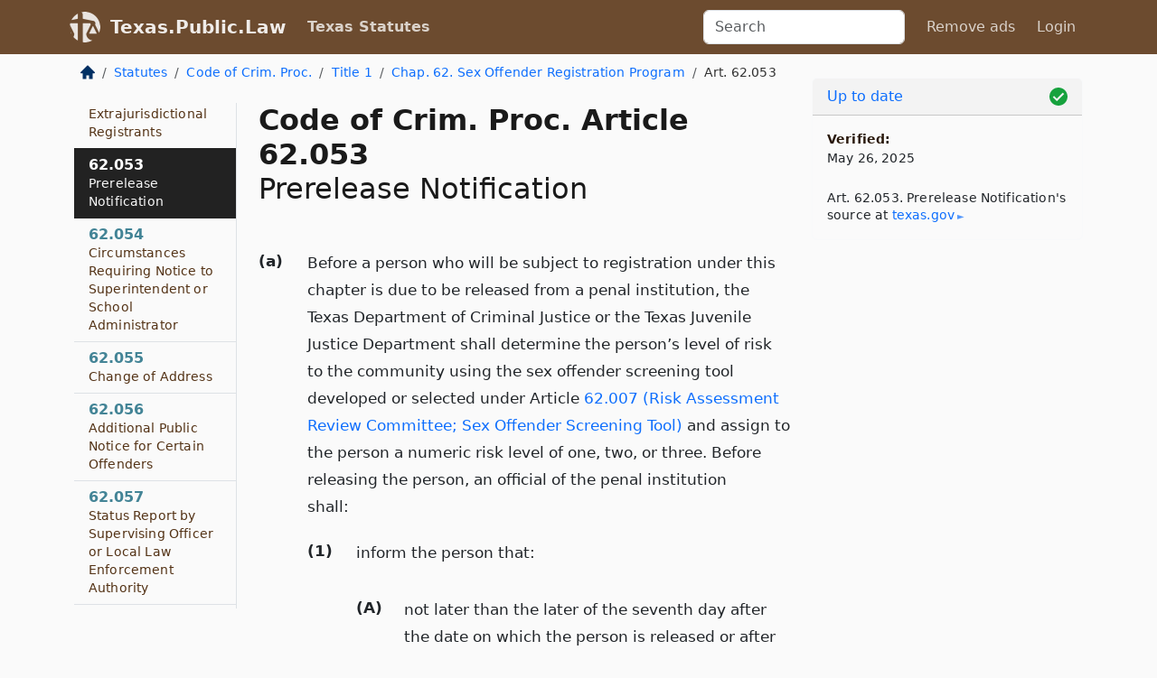

--- FILE ---
content_type: text/html; charset=utf-8
request_url: https://texas.public.law/statutes/tex._code_of_crim._proc._article_62.053
body_size: 9947
content:
<!DOCTYPE html>
<html lang='en'>
<head>
<meta charset='utf-8'>
<meta content='width=device-width, initial-scale=1, shrink-to-fit=no' name='viewport'>
<meta content='ie=edge' http-equiv='x-ua-compatible'>
  <!-- Google tag (gtag.js) -->
  <script async src="https://www.googletagmanager.com/gtag/js?id=G-H4FE23NSBJ" crossorigin="anonymous"></script>
  <script>
    window.dataLayer = window.dataLayer || [];
    function gtag(){dataLayer.push(arguments);}
    gtag('js', new Date());

    gtag('config', 'G-H4FE23NSBJ');
  </script>

<!-- Metadata -->
<title>Texas Code of Criminal Procedure Article 62.053 – Prerelease Notification</title>
<meta content='Before a person who will be subject to registration under this chapter is due to be released from a penal institution, the…' name='description'>

<link rel="canonical" href="https://texas.public.law/statutes/tex._code_of_crim._proc._article_62.053">

    <!-- Twitter Meta Tags -->
    <meta name="twitter:card"        content="summary">
    <meta name="twitter:site"        content="@law_is_code">
    <meta name="twitter:title"       content="Texas Code of Criminal Procedure Article 62.053 – Prerelease Notification">
    <meta name="twitter:description" content="Before a person who will be subject to registration under this chapter is due to be released from a penal institution, the…">

    <!-- Facebook Meta Tags -->
    <meta property="og:type"         content="article">
    <meta property="og:url"          content="https://texas.public.law/statutes/tex._code_of_crim._proc._article_62.053">
    <meta property="og:title"        content="Texas Code of Criminal Procedure Article 62.053 – Prerelease Notification">
    <meta property="og:determiner"   content="the">
    <meta property="og:description"  content="Before a person who will be subject to registration under this chapter is due to be released from a penal institution, the…">

    <meta property="article:author"  content="Tex. Legislature">

    <meta property="article:section" content="Code of Criminal Procedure">

    <!-- Apple Meta Tags -->
    <meta property="og:site_name"     content="Texas.Public.Law">

    <!-- LinkedIn Meta Tags -->
    <meta property="og:title"        content="Texas Code of Criminal Procedure Article 62.053 – Prerelease Notification" name="title">

        <!-- Jurisdiction Icon -->

        <meta name="twitter:image"       content="https://texas.public.law/assets/jurisdiction/texas-c954d87af14b523b19b292236af483242aa1ca9007e0b96080fd9afcd3928858.png">
        <meta name="twitter:image:alt"   content="Texas icon">
        
        <link rel="apple-touch-icon"     href="https://texas.public.law/assets/jurisdiction/256x256/texas-178e7f7dd689fa81d78879372c59764dd65e7a08331c87f39f8232d2a004a913.png" sizes="256x256" >
        <meta property="og:image"        content="https://texas.public.law/assets/jurisdiction/256x256/texas-178e7f7dd689fa81d78879372c59764dd65e7a08331c87f39f8232d2a004a913.png">
        <meta property="og:image:type"   content="image/png">
        <meta property="og:image:width"  content="256">
        <meta property="og:image:height" content="256">
        <meta property="og:image:alt"    content="Texas icon">

<!-- CSS -->
<link rel="stylesheet" href="/assets/themes/texas-35119bae87c4848c7701319858ce77eecfe83ef8c5ef7cb5a90fc343078a3972.css">
<!-- Favicons -->
<!-- Platform-independent .ico -->
<link rel="icon" type="image/x-icon" href="/assets/favicon/favicon-1971bb419bcff8b826acfc6d31b7bcdaa84e2b889fb346f139d81d504e21301c.ico">
<!-- Generic Favicon -->
<link rel="icon" type="image/png" href="/assets/favicon/favicon-196x196-1a89cdc4f55cce907983623a3705b278153a4a7c3f4e937224c2f68263cdf079.png" sizes="196x196">
<!-- Apple -->
<link rel="icon" type="image/png" href="/assets/favicon/apple-touch-icon-152x152-34df06b5e2e93efe4b77219bb2f7c625e82b95f0bdadc5b066ec667d56fd329d.png" sizes="196x196">
<!-- Microsoft favicons -->
<meta content='#FFFFFF' name='msapplication-TileColor'>
<meta content='https://texas.public.law/assets/favicon/mstile-144x144-1ff51a60a42438151b0aa8d2b8ecdaa867d9af9ede744983626c8263eb9051c5.png' name='msapplication-TileImage'>
<meta content='https://texas.public.law/assets/favicon/mstile-310x150-ae54f5e235f629e5bbc1b3787980a0a0c790ccaaf7e6153f46e35480b9460a78.png' name='msapplication-wide310x150logo'>
<meta content='https://texas.public.law/assets/favicon/mstile-310x310-c954d87af14b523b19b292236af483242aa1ca9007e0b96080fd9afcd3928858.png' name='msapplication-square310x310logo'>

<!-- Structured Data -->


  <script type="text/javascript" 
          async="async" 
          data-noptimize="1" 
          data-cfasync="false" 
          src="//scripts.pubnation.com/tags/94287298-70cd-4370-b788-e4f2e9fa8c06.js">
  </script>

</head>



<body data-environment="production" data-parent-path="/statutes/tex._code_of_crim._proc._title_1_chapter_62" data-revision-ruby="2.2.29" data-revision-ts="2.1.14" data-sentry-dsn-javascript="https://bab07efcc3f7485259f5baf1f2b14d4b@o118555.ingest.us.sentry.io/4509024199901184" data-statute-number="62.053">

<!-- Logo and Navbar -->
<nav class='navbar navbar-expand-lg navbar-dark d-print-none' id='top-navbar'>
<div class='container'>
<a class='navbar-brand' href='https://texas.public.law'>
<img alt="Public.Law logo" height="34" width="34" src="/assets/logo/logo-white-on-transparent-68px-8727330fcdef91e245320acd7eb218bf7c3fc280a9ac48873293e89c65f1557a.png">
</a>
<a class='navbar-brand' href='https://texas.public.law'>
Texas.Public.Law
</a>
<button aria-controls='navbarSupportedContent' aria-expanded='false' aria-label='Toggle navigation' class='navbar-toggler' data-bs-target='#navbarSupportedContent' data-bs-toggle='collapse' type='button'>
<span class='navbar-toggler-icon'></span>
</button>
<div class='collapse navbar-collapse' id='navbarSupportedContent'>
<ul class='navbar-nav me-auto'>
<li class='nav-item active'>
<a class='nav-link' href='/statutes'>Texas Statutes</a>
</li>
<!-- Hack to add the ORCP if this is the Oregon site -->
</ul>
<!-- Small search form -->
<form class="form-inline my-2 my-lg-0 me-2" action="/search" accept-charset="UTF-8" method="get"><input type="search" name="term" id="term" value="" class="form-control mr-sm-2" placeholder="Search" aria-label="Search">
</form>
<ul class='navbar-nav me-right'>
<li class="nav-item rounded ms-1 me-1"><a class="nav-link rounded ms-1 me-1" href="https://www.public.law/pricing">Remove ads</a></li>
<li class="nav-item"><a class="nav-link" href="/users/sign_in">Login</a></li>
</ul>
</div>
</div>
</nav>

<div class='container'>
<div class='row'>
<div class='col-sm-10 col-print-12'>
<div class='d-print-none mb-4'>
  <script type="application/ld+json">
{"@context":"https://schema.org","@type":"BreadcrumbList","itemListElement":[{"@type":"ListItem","position":1,"item":"https://texas.public.law/","name":"\u003cimg alt=\"Home\" height=\"16\" width=\"16\" src=\"/assets/home-bdfd622f0da71bdae5658d6657246217fd7f910da9dce4be94da15f81e831120.svg\"\u003e"},{"@type":"ListItem","position":2,"item":"https://texas.public.law/statutes","name":"Statutes"},{"@type":"ListItem","position":3,"item":"https://texas.public.law/statutes/tex._code_of_crim._proc.","name":"Code of Crim. Proc."},{"@type":"ListItem","position":4,"item":"https://texas.public.law/statutes/tex._code_of_crim._proc._title_1","name":"Title 1"},{"@type":"ListItem","position":5,"item":"https://texas.public.law/statutes/tex._code_of_crim._proc._title_1_chapter_62","name":"Chap. 62. Sex Offender Registration Program"},{"@type":"ListItem","position":6,"item":"https://texas.public.law/statutes/tex._code_of_crim._proc._article_62.053","name":"Art. 62.053"}]}
</script>

<nav aria-label="breadcrumb">
  <ol class="breadcrumb">
      <li class="breadcrumb-item">
        <a href="https://texas.public.law/"><img alt="Home" height="16" width="16" src="/assets/home-bdfd622f0da71bdae5658d6657246217fd7f910da9dce4be94da15f81e831120.svg"></a>
      </li>
      <li class="breadcrumb-item">
        <a href="https://texas.public.law/statutes">Statutes</a>
      </li>
      <li class="breadcrumb-item">
        <a href="https://texas.public.law/statutes/tex._code_of_crim._proc.">Code of Crim. Proc.</a>
      </li>
      <li class="breadcrumb-item">
        <a href="https://texas.public.law/statutes/tex._code_of_crim._proc._title_1">Title 1</a>
      </li>
      <li class="breadcrumb-item">
        <a href="https://texas.public.law/statutes/tex._code_of_crim._proc._title_1_chapter_62">Chap. 62. Sex Offender Registration Program</a>
      </li>
    
      <li class="breadcrumb-item active" aria-current="page">
        Art. 62.053
      </li>
  </ol>
</nav> 

</div>


<div class='row'>
<div class='col-sm order-last'>
<article>
<div id='leaf-page-title'>
<h1 id='number_and_name'>
<span class='meta-name-and-number'>
<span class='d-none d-print-inline'>
Tex.
</span>
Code of Crim. Proc. Article 62.053
</span>
<br>
<span id='name'>
Prerelease Notification
</span>
</h1>
</div>

<hr class='d-none d-print-block top'>
<div id='leaf-statute-body'>
<section class="level-0 non-meta outline"><h2>(a)</h2> Before a person who will be subject to registration under this chapter is due to be released from a penal institution, the Texas Department of Criminal Justice or the Texas Juvenile Justice Department shall determine the person’s level of risk to the community using the sex offender screening tool developed or selected under Article <a href="/statutes/tex._code_of_crim._proc._article_62.007">62.007 (Risk Assessment Review Committee; Sex Offender Screening Tool)</a> and assign to the person a numeric risk level of one, two, or three. Before releasing the person, an official of the penal institution shall:</section>
<section class="level-1 non-meta outline"><h3>(1)</h3> inform the person that:</section>
<section class="level-2 non-meta outline"><h4>(A)</h4> not later than the later of the seventh day after the date on which the person is released or after the date on which the person moves from a previous residence to a new residence in this state or not later than the first date the applicable local law enforcement authority by policy allows the person to register or verify registration, the person must register or verify registration with the local law enforcement authority in the municipality or county in which the person intends to reside;</section>
<section class="level-2 non-meta outline"><h4>(B)</h4> not later than the seventh day after the date on which the person is released or the date on which the person moves from a previous residence to a new residence in this state, the person must, if the person has not moved to an intended residence, report to the applicable entity or entities as required by Article <a href="/statutes/tex._code_of_crim._proc._article_62.051">62.051 (Registration: General)</a>(h) or (j) or <a href="/statutes/tex._code_of_crim._proc._article_62.055">62.055 (Change of Address; Lack of Address)</a>(e);</section>
<section class="level-2 non-meta outline"><h4>(C)</h4> not later than the seventh day before the date on which the person moves to a new residence in this state or another state, the person must report in person to the local law enforcement authority designated as the person’s primary registration authority by the department and to the juvenile probation officer, community supervision and corrections department officer, or parole officer supervising the person;</section>
<section class="level-2 non-meta outline"><h4>(D)</h4> not later than the 10th day after the date on which the person arrives in another state in which the person intends to reside, the person must register with the law enforcement agency that is identified by the department as the agency designated by that state to receive registration information, if the other state has a registration requirement for sex offenders;</section>
<section class="level-2 non-meta outline"><h4>(E)</h4> not later than the 30th day after the date on which the person is released, the person must apply to the department in person for the issuance of an original or renewal driver’s license or personal identification certificate and a failure to apply to the department as required by this paragraph results in the automatic revocation of any driver’s license or personal identification certificate issued by the department to the person;</section>
<section class="level-2 non-meta outline"><h4>(F)</h4> the person must notify appropriate entities of any change in status as described by Article <a href="/statutes/tex._code_of_crim._proc._article_62.057">62.057 (Status Report by Supervising Officer or Local Law Enforcement Authority)</a>;</section>
<section class="level-2 non-meta outline"><h4>(G)</h4> certain types of employment are prohibited under Article <a href="/statutes/tex._code_of_crim._proc._article_62.063">62.063 (Prohibited Employment)</a> for a person with a reportable conviction or adjudication for a sexually violent offense involving a victim younger than 14 years of age and occurring on or after September 1, 2013;</section>
<section class="level-2 non-meta outline"><h4>(H)</h4> certain locations of residence are prohibited under Article <a href="/statutes/tex._code_of_crim._proc._article_62.064">62.064 (Prohibited Location of Residence)</a> for a person with a reportable conviction or adjudication for an offense occurring on or after September 1, 2017, except as otherwise provided by that article; <strong>and</strong></section>
<section class="level-2 non-meta outline"><h4>(I)</h4> if the person enters the premises of a school as described by Article <a href="/statutes/tex._code_of_crim._proc._article_62.065">62.065 (Entry onto School Premises; Notice Required)</a> and is subject to the requirements of that article, the person must immediately notify the administrative office of the school of the person’s presence and the person’s registration status under this chapter;</section>
<section class="level-1 non-meta outline"><h3>(2)</h3> require the person to sign a written statement that the person was informed of the person’s duties as described by Subdivision (1) or Subsection (g) or, if the person refuses to sign the statement, certify that the person was so informed;</section>
<section class="level-1 non-meta outline"><h3>(3)</h3> obtain the address or, if applicable, a detailed description of each geographical location where the person expects to reside on the person’s release and other registration information, including a photograph and complete set of fingerprints; <strong>and</strong></section>
<section class="level-1 non-meta outline"><h3>(4)</h3> complete the registration form for the person.</section>
<section class="level-0 non-meta outline"><h2>(b)</h2> On the seventh day before the date on which a person who will be subject to registration under this chapter is due to be released from a penal institution, or on receipt of notice by a penal institution that a person who will be subject to registration under this chapter is due to be released in less than seven days, an official of the penal institution shall send the person’s completed registration form and numeric risk level to the department and to:</section>
<section class="level-1 non-meta outline"><h3>(1)</h3> the applicable local law enforcement authority in the municipality or county in which the person expects to reside, if the person expects to reside in this state; <strong>or</strong></section>
<section class="level-1 non-meta outline"><h3>(2)</h3> the law enforcement agency that is identified by the department as the agency designated by another state to receive registration information, if the person expects to reside in that other state and that other state has a registration requirement for sex offenders.</section>
<section class="level-0 non-meta outline"><h2>(c)</h2> If a person who is subject to registration under this chapter receives an order deferring adjudication, placing the person on community supervision or juvenile probation, or imposing only a fine, the court pronouncing the order or sentence shall make a determination of the person’s numeric risk level using the sex offender screening tool developed or selected under Article <a href="/statutes/tex._code_of_crim._proc._article_62.007">62.007 (Risk Assessment Review Committee; Sex Offender Screening Tool)</a>, assign to the person a numeric risk level of one, two, or three, and ensure that the prerelease notification and registration requirements specified in this article are conducted on the day of entering the order or sentencing. If a community supervision and corrections department representative is available in court at the time a court pronounces a sentence of deferred adjudication or community supervision, the representative shall immediately obtain the person’s numeric risk level from the court and conduct the prerelease notification and registration requirements specified in this article. In any other case in which the court pronounces a sentence under this subsection, the court shall designate another appropriate individual to obtain the person’s numeric risk level from the court and conduct the prerelease notification and registration requirements specified in this article.</section>
<section class="level-0 non-meta outline"><h2>(d)</h2> If a person who has a reportable conviction described by Article <a href="/statutes/tex._code_of_crim._proc._article_62.001">62.001 (Definitions)</a>(5)(H) or (I) is placed under the supervision of the parole division of the Texas Department of Criminal Justice or a community supervision and corrections department under Section <a href="/statutes/tex._gov't_code_section_510.017">510.017 (Compact to Be Entered; Text)</a>, Government Code, the division or community supervision and corrections department shall conduct the prerelease notification and registration requirements specified in this article on the date the person is placed under the supervision of the division or community supervision and corrections department. If a person who has a reportable adjudication of delinquent conduct described by Article <a href="/statutes/tex._code_of_crim._proc._article_62.001">62.001 (Definitions)</a>(5)(H) or (I) is, as permitted by Section 60.002, Family Code, placed under the supervision of the Texas Youth Commission, a public or private vendor operating under contract with the Texas Youth Commission, a local juvenile probation department, or a juvenile secure pre-adjudication or post-adjudication facility, the commission, vendor, probation department, or facility shall conduct the prerelease notification and registration requirements specified in this article on the date the person is placed under the supervision of the commission, vendor, probation department, or facility.</section>
<section class="level-0 non-meta outline"><h2>(e)</h2> Not later than the eighth day after receiving a registration form under Subsection (b), (c), or (d), the local law enforcement authority shall verify the age of the victim, the basis on which the person is subject to registration under this chapter, and the person’s numeric risk level.  The local law enforcement authority shall immediately provide notice to the superintendent of the public school district and to the administrator of any private primary or secondary school located in the public school district in which the person subject to registration intends to reside by mail to the office of the superintendent or administrator, as appropriate, in accordance with Article <a href="/statutes/tex._code_of_crim._proc._article_62.054">62.054 (Circumstances Requiring Notice to Superintendent or School Administrator)</a>. On receipt of a notice under this subsection, the superintendent shall release the information contained in the notice to appropriate school district personnel, including peace officers and security personnel, principals, nurses, and counselors.</section>
<section class="level-0 non-meta outline"><h2>(f)</h2> The local law enforcement authority shall include in the notice to the superintendent of the public school district and to the administrator of any private primary or secondary school located in the public school district any information the authority determines is necessary to protect the public, except:</section>
<section class="level-1 non-meta outline"><h3>(1)</h3> the person’s social security number or driver’s license number, or any home, work, or cellular telephone number of the person; <strong>and</strong></section>
<section class="level-1 non-meta outline"><h3>(2)</h3> any information that would identify the victim of the offense for which the person is subject to registration.</section>
<section class="level-0 non-meta outline"><h2>(g)</h2> Before a person who will be subject to registration under this chapter is due to be released from a penal institution in this state, an official of the penal institution shall inform the person that:</section>
<section class="level-1 non-meta outline"><h3>(1)</h3> if the person intends to reside in another state and to work or attend school in this state, the person must, not later than the later of the seventh day after the date on which the person begins to work or attend school or the first date the applicable local law enforcement authority by policy allows the person to register or verify registration, register or verify registration with the local law enforcement authority in the municipality or county in which the person intends to work or attend school;</section>
<section class="level-1 non-meta outline"><h3>(2)</h3> if the person intends to reside in this state and to work or attend school in another state and if the other state has a registration requirement for sex offenders, the person must:</section>
<section class="level-2 non-meta outline"><h4>(A)</h4> not later than the 10th day after the date on which the person begins to work or attend school in the other state, register with the law enforcement authority that is identified by the department as the authority designated by that state to receive registration information; <strong>and</strong></section>
<section class="level-2 non-meta outline"><h4>(B)</h4> if the person intends to be employed, carry on a vocation, or be a student at a public or private institution of higher education in the other state and if an authority for campus security exists at the institution, register with that authority not later than the 10th day after the date on which the person begins to work or attend school; <strong>and</strong></section>
<section class="level-1 non-meta outline"><h3>(3)</h3> regardless of the state in which the person intends to reside, if the person intends to be employed, carry on a vocation, or be a student at a public or private institution of higher education in this state, the person must:</section>
<section class="level-2 non-meta outline"><h4>(A)</h4> not later than the later of the seventh day after the date on which the person begins to work or attend school or the first date the applicable authority by policy allows the person to register, register with:</section>
<section class="level-3 non-meta outline"><h5>(i)</h5> the authority for campus security for that institution; <strong>or</strong></section>
<section class="level-3 non-meta outline"><h5>(ii)</h5> except as provided by Article <a href="/statutes/tex._code_of_crim._proc._article_62.153">62.153 (Registration of Workers or Students at Institutions of Higher Education)</a>(e), if an authority for campus security for that institution does not exist, the local law enforcement authority of:</section>
<section class="level-4 non-meta outline"><h6>(a)</h6> the municipality in which the institution is located; <strong>or</strong></section>
<section class="level-4 non-meta outline"><h6>(b)</h6> the county in which the institution is located, if the institution is not located in a municipality; <strong>and</strong></section>
<section class="level-2 non-meta outline"><h4>(B)</h4> not later than the seventh day after the date the person stops working or attending school, notify the appropriate authority for campus security or local law enforcement authority of the termination of the person’s status as a worker or student.</section>
<section class="non-meta non-outline">Reenacted and amended by Acts 2005, 79th Leg., Ch. 1008 (H.B. <a href="http://www.legis.state.tx.us/tlodocs/79R/billtext/html/HB00867F.HTM">867</a>), Sec. 1.01, eff. September 1, 2005.</section>
<section class="meta non-outline">Amended by:</section>
<section class="meta non-outline">Acts 2009, 81st Leg., R.S., Ch. 87 (S.B. <a href="http://www.legis.state.tx.us/tlodocs/81R/billtext/html/SB01969F.HTM">1969</a>), Sec. 25.048, eff. September 1, 2009.</section>
<section class="meta non-outline">Acts 2009, 81st Leg., R.S., Ch. 661 (H.B. <a href="http://www.legis.state.tx.us/tlodocs/81R/billtext/html/HB02153F.HTM">2153</a>), Sec. 3, eff. September 1, 2009.</section>
<section class="meta non-outline">Acts 2009, 81st Leg., R.S., Ch. 755 (S.B. <a href="http://www.legis.state.tx.us/tlodocs/81R/billtext/html/SB00689F.HTM">689</a>), Sec. 6, eff. September 1, 2009.</section>
<section class="meta non-outline">Acts 2013, 83rd Leg., R.S., Ch. 663 (H.B. <a href="http://www.legis.state.tx.us/tlodocs/83R/billtext/html/HB01302F.HTM">1302</a>), Sec. 4, eff. September 1, 2013.</section>
<section class="meta non-outline">Acts 2017, 85th Leg., R.S., Ch. 329 (H.B. <a href="http://www.legis.state.tx.us/tlodocs/85R/billtext/html/HB00355F.HTM">355</a>), Sec. 2, eff. September 1, 2017.</section>
<section class="meta non-outline">Acts 2017, 85th Leg., R.S., Ch. 924 (S.B. <a href="http://www.legis.state.tx.us/tlodocs/85R/billtext/html/SB01553F.HTM">1553</a>), Sec. 1, eff. September 1, 2017.</section>
<section class="meta non-outline">Acts 2019, 86th Leg., R.S., Ch. 467 (H.B. <a href="http://www.legis.state.tx.us/tlodocs/86R/billtext/html/HB04170F.HTM">4170</a>), Sec. 4.015, eff. September 1, 2019.</section>


<div class='d-print-none mt-5'>
<hr style='width: 33%; margin-left: 0;'>
<p class='small' style='line-height: 1.4em; letter-spacing: 0.01rem;'>
<cite>
<i>Source:</i>
<i>Article 62.053 — Prerelease Notification</i>,<code> <a id="footer-source-link" rel="nofollow" href="https://statutes.capitol.texas.gov/Docs/CR/htm/CR.62.htm#62.053">https://statutes.&shy;capitol.&shy;texas.&shy;gov/Docs/CR/htm/CR.&shy;62.&shy;htm#62.&shy;053</a></code> (accessed May 26, 2025).
</cite>
</p>
</div>

</div>
</article>
</div>
<div class='col-sm-3 order-first d-none d-md-block d-print-none'>
<main class='sticky-top'>
<div class='d-flex flex-column align-items-stretch'>
<div class='list-group list-group-flush scrollarea border-end' id='sibling-nav'>
<a class='list-group-item list-group-item-action' href='tex._code_of_crim._proc._article_62.001' id='n62.001'>62.001<br><span class='name'>Definitions</span></a>
<a class='list-group-item list-group-item-action' href='tex._code_of_crim._proc._article_62.002' id='n62.002'>62.002<br><span class='name'>Applicability of Chapter</span></a>
<a class='list-group-item list-group-item-action' href='tex._code_of_crim._proc._article_62.003' id='n62.003'>62.003<br><span class='name'>Determination Regarding Substantially Similar Elements of Offense</span></a>
<a class='list-group-item list-group-item-action' href='tex._code_of_crim._proc._article_62.004' id='n62.004'>62.004<br><span class='name'>Determination Regarding Primary Registration Authority</span></a>
<a class='list-group-item list-group-item-action' href='tex._code_of_crim._proc._article_62.005' id='n62.005'>62.005<br><span class='name'>Central Database</span></a>
<a class='list-group-item list-group-item-action' href='tex._code_of_crim._proc._article_62.006' id='n62.006'>62.006<br><span class='name'>Information Provided to Peace Officer on Request</span></a>
<a class='list-group-item list-group-item-action' href='tex._code_of_crim._proc._article_62.007' id='n62.007'>62.007<br><span class='name'>Risk Assessment Review Committee</span></a>
<a class='list-group-item list-group-item-action' href='tex._code_of_crim._proc._article_62.008' id='n62.008'>62.008<br><span class='name'>General Immunity</span></a>
<a class='list-group-item list-group-item-action' href='tex._code_of_crim._proc._article_62.009' id='n62.009'>62.009<br><span class='name'>Immunity for Release of Public Information</span></a>
<a class='list-group-item list-group-item-action' href='tex._code_of_crim._proc._article_62.010' id='n62.010'>62.010<br><span class='name'>Rulemaking Authority</span></a>
<a class='list-group-item list-group-item-action' href='tex._code_of_crim._proc._article_62.0045' id='n62.0045'>62.0045<br><span class='name'>Centralized Registration Authority</span></a>
<a class='list-group-item list-group-item-action' href='tex._code_of_crim._proc._article_62.051' id='n62.051'>62.051<br><span class='name'>Registration: General</span></a>
<a class='list-group-item list-group-item-action' href='tex._code_of_crim._proc._article_62.052' id='n62.052'>62.052<br><span class='name'>Registration: Extrajurisdictional Registrants</span></a>
<a class='list-group-item list-group-item-action' href='tex._code_of_crim._proc._article_62.053' id='n62.053'>62.053<br><span class='name'>Prerelease Notification</span></a>
<a class='list-group-item list-group-item-action' href='tex._code_of_crim._proc._article_62.054' id='n62.054'>62.054<br><span class='name'>Circumstances Requiring Notice to Superintendent or School Administrator</span></a>
<a class='list-group-item list-group-item-action' href='tex._code_of_crim._proc._article_62.055' id='n62.055'>62.055<br><span class='name'>Change of Address</span></a>
<a class='list-group-item list-group-item-action' href='tex._code_of_crim._proc._article_62.056' id='n62.056'>62.056<br><span class='name'>Additional Public Notice for Certain Offenders</span></a>
<a class='list-group-item list-group-item-action' href='tex._code_of_crim._proc._article_62.057' id='n62.057'>62.057<br><span class='name'>Status Report by Supervising Officer or Local Law Enforcement Authority</span></a>
<a class='list-group-item list-group-item-action' href='tex._code_of_crim._proc._article_62.058' id='n62.058'>62.058<br><span class='name'>Law Enforcement Verification of Registration Information</span></a>
<a class='list-group-item list-group-item-action' href='tex._code_of_crim._proc._article_62.059' id='n62.059'>62.059<br><span class='name'>Registration of Persons Regularly Visiting Location</span></a>
<a class='list-group-item list-group-item-action' href='tex._code_of_crim._proc._article_62.060' id='n62.060'>62.060<br><span class='name'>Requirements Relating to Driver’s License or Personal Identification Certificate</span></a>
<a class='list-group-item list-group-item-action' href='tex._code_of_crim._proc._article_62.061' id='n62.061'>62.061<br><span class='name'>Dna Specimen</span></a>
<a class='list-group-item list-group-item-action' href='tex._code_of_crim._proc._article_62.0061' id='n62.0061'>62.0061<br><span class='name'>Request for Online Identifiers by Social Networking Sites</span></a>
<a class='list-group-item list-group-item-action' href='tex._code_of_crim._proc._article_62.062' id='n62.062'>62.062<br><span class='name'>Limitation on Newspaper Publication</span></a>
<a class='list-group-item list-group-item-action' href='tex._code_of_crim._proc._article_62.063' id='n62.063'>62.063<br><span class='name'>Prohibited Employment</span></a>
<a class='list-group-item list-group-item-action' href='tex._code_of_crim._proc._article_62.064' id='n62.064'>62.064<br><span class='name'>Prohibited Location of Residence</span></a>
<a class='list-group-item list-group-item-action' href='tex._code_of_crim._proc._article_62.065' id='n62.065'>62.065<br><span class='name'>Entry onto School Premises</span></a>
<a class='list-group-item list-group-item-action' href='tex._code_of_crim._proc._article_62.101' id='n62.101'>62.101<br><span class='name'>Expiration of Duty to Register</span></a>
<a class='list-group-item list-group-item-action' href='tex._code_of_crim._proc._article_62.102' id='n62.102'>62.102<br><span class='name'>Failure to Comply with Registration Requirements</span></a>
<a class='list-group-item list-group-item-action' href='tex._code_of_crim._proc._article_62.151' id='n62.151'>62.151<br><span class='name'>Definitions</span></a>
<a class='list-group-item list-group-item-action' href='tex._code_of_crim._proc._article_62.152' id='n62.152'>62.152<br><span class='name'>Registration of Certain Workers or Students</span></a>
<a class='list-group-item list-group-item-action' href='tex._code_of_crim._proc._article_62.153' id='n62.153'>62.153<br><span class='name'>Registration of Workers or Students at Institutions of Higher Education</span></a>
<a class='list-group-item list-group-item-action' href='tex._code_of_crim._proc._article_62.201' id='n62.201'>62.201<br><span class='name'>Additional Public Notice for Individuals Subject to Civil Commitment</span></a>
<a class='list-group-item list-group-item-action' href='tex._code_of_crim._proc._article_62.202' id='n62.202'>62.202<br><span class='name'>Verification of Individuals Subject to Commitment</span></a>
<a class='list-group-item list-group-item-action' href='tex._code_of_crim._proc._article_62.203' id='n62.203'>62.203<br><span class='name'>Failure to Comply: Individuals Subject to Commitment</span></a>
<a class='list-group-item list-group-item-action' href='tex._code_of_crim._proc._article_62.251' id='n62.251'>62.251<br><span class='name'>Removing Registration Information When Duty to Register Expires</span></a>
<a class='list-group-item list-group-item-action' href='tex._code_of_crim._proc._article_62.301' id='n62.301'>62.301<br><span class='name'>Exemption from Registration for Certain Young Adult Sex Offenders</span></a>
<a class='list-group-item list-group-item-action' href='tex._code_of_crim._proc._article_62.351' id='n62.351'>62.351<br><span class='name'>Motion and Hearing Generally</span></a>
<a class='list-group-item list-group-item-action' href='tex._code_of_crim._proc._article_62.352' id='n62.352'>62.352<br><span class='name'>Order Generally</span></a>
<a class='list-group-item list-group-item-action' href='tex._code_of_crim._proc._article_62.353' id='n62.353'>62.353<br><span class='name'>Motion, Hearing, and Order Concerning Person Already Registered</span></a>
<a class='list-group-item list-group-item-action' href='tex._code_of_crim._proc._article_62.354' id='n62.354'>62.354<br><span class='name'>Motion, Hearing, and Order Concerning Person Required to Register Because of Out-of-state Adjudication</span></a>
<a class='list-group-item list-group-item-action' href='tex._code_of_crim._proc._article_62.355' id='n62.355'>62.355<br><span class='name'>Waiver of Hearing</span></a>
<a class='list-group-item list-group-item-action' href='tex._code_of_crim._proc._article_62.356' id='n62.356'>62.356<br><span class='name'>Effect of Certain Orders</span></a>
<a class='list-group-item list-group-item-action' href='tex._code_of_crim._proc._article_62.357' id='n62.357'>62.357<br><span class='name'>Appeal of Certain Orders</span></a>
<a class='list-group-item list-group-item-action' href='tex._code_of_crim._proc._article_62.401' id='n62.401'>62.401<br><span class='name'>Definition</span></a>
<a class='list-group-item list-group-item-action' href='tex._code_of_crim._proc._article_62.402' id='n62.402'>62.402<br><span class='name'>Determination of Minimum Required Registration Period</span></a>
<a class='list-group-item list-group-item-action' href='tex._code_of_crim._proc._article_62.403' id='n62.403'>62.403<br><span class='name'>Individual Risk Assessment</span></a>
<a class='list-group-item list-group-item-action' href='tex._code_of_crim._proc._article_62.404' id='n62.404'>62.404<br><span class='name'>Motion for Early Termination</span></a>
<a class='list-group-item list-group-item-action' href='tex._code_of_crim._proc._article_62.405' id='n62.405'>62.405<br><span class='name'>Hearing on Petition</span></a>
<a class='list-group-item list-group-item-action' href='tex._code_of_crim._proc._article_62.406' id='n62.406'>62.406<br><span class='name'>Costs of Individual Risk Assessment and of Court</span></a>
<a class='list-group-item list-group-item-action' href='tex._code_of_crim._proc._article_62.407' id='n62.407'>62.407<br><span class='name'>Effect of Order Granting Early Termination</span></a>
<a class='list-group-item list-group-item-action' href='tex._code_of_crim._proc._article_62.408' id='n62.408'>62.408<br><span class='name'>Nonapplicability</span></a>
<a class='list-group-item list-group-item-action' href='tex._code_of_crim._proc._article_62.0551' id='n62.0551'>62.0551<br><span class='name'>Change in Online Identifiers</span></a>
<a class='list-group-item list-group-item-action' href='tex._code_of_crim._proc._article_62.2021' id='n62.2021'>62.2021<br><span class='name'>Requirements Relating to Driver’s License or Personal Identification Certificate: Individuals Residing at Civil Commitment Center</span></a>

</div>
</div>
</main>
</div>

</div>

</div>
<div class='col-sm-2 d-print-none d-none d-lg-block'>
<!-- Right Side Bar -->
<div class='card border-light mb-1 mt-3'>
<div class='card-header'>
<span>
<img alt="Green check means up to date." style="width: 20px; float: right; margin-top: 2px" width="20" height="20" src="/assets/checked-dark-green-2857f87605b971587a477f5d9beafb3c3a76b47b8a4b5dcecbf01b27418206c1.svg">
</span>
<span>
<a class="card-link" href="https://texas.public.law/statutes/information-about-updates">Up to date</a>
</span>
</div>
<div class='card-body'>
<p class='mb-1 card-text small' style='line-height: 1.5em; letter-spacing: 0.01rem'>
<strong>Verified:</strong>
<br>
May 26, 2025
</p>
<p class='card-text mt-4 small' style='line-height: 1.4em; letter-spacing: 0.01rem'>
<cite>
Art. 62.053. Prerelease Notification's source at
<a class="source-link external" rel="nofollow" href="https://statutes.capitol.texas.gov/Docs/CR/htm/CR.62.htm#62.053">texas​.gov</a>
</cite>
</p>
</div>
</div>






</div>
</div>
<hr class='bottom'>
<footer>
<div class='d-print-none'>
<div class='row'>
<div class='col-sm-3' id='stay-connected'>
<h2>Stay Connected</h2>
<p>
Join thousands of people who receive monthly site updates.
</p>
<p>
<a class='btn btn-primary' href='https://eepurl.com/dqx2dj' id='temp-subscribe' role='button'>Subscribe</a>
</p>
<p id='social-icons'>
<a href="https://www.instagram.com/law.is.code/"><img alt="Instagram" loading="lazy" decoding="async" height="50" width="50" src="/assets/social/instagram-logo-840401f66d7e41fb9696f8e077c49b550e669a1a613e2612a7ba18aa2c53776d.svg"></a>
<a href="https://www.facebook.com/PublicDotLaw"><img alt="Facebook" loading="lazy" decoding="async" height="50" width="50" src="/assets/social/facebook-logo-button-a44d2115afa1417c74235fd98657a42b6602af1b47332364fa6627a80e5a61ff.svg"></a>
<a href="https://twitter.com/law_is_code"><img alt="Twitter" loading="lazy" decoding="async" height="50" width="50" src="/assets/social/twitter-logo-button-39f7c16ed398ca50006cd9a20dc33da44f7110bc26dbe7ec8980cbd9fc44cdc6.svg"></a>
<a href="https://github.com/public-law/"><img alt="Our GitHub Page" loading="lazy" decoding="async" height="50" width="50" src="/assets/social/github-logo-b4302181192a1d29bb4b020699926827cea1717d423541ad0ec8b318cda6ff97.svg"></a>
</p>
</div>
<div class='col-sm-4'>
<h2>Get Legal Help</h2>
<p class='mb-4'>
The <a class="external" href="https://www.texasbar.com/">State Bar of Texas</a> runs a service for finding
an attorney in good standing. Initial consultations
are usually free or discounted: <a class="external" href="https://www.texasbar.com/AM/Template.cfm?Section=Lawyer_Referral_Service_LRIS_">Lawyer Referral &amp; Information Service (LRIS)</a>
</p>
<h2>Committed to Public Service</h2>
<p>
We will always provide free access to the current law. In addition,
<a href='https://blog.public.law/automatic-upgrade-for-non-profit-educational-and-govt-users/'>we provide special support</a>
for non-profit, educational, and government users. Through social
entre­pre­neurship, we’re lowering the cost of legal services and
increasing citizen access.
</p>
</div>
<div class='col-sm-5'>
<nav>
<h2>Navigate</h2>
<div class='row'>
<div class='col-sm-4'>
<ul class='compact'>
<li class='mb-2'><a href="https://www.public.law/legal-help-services">Find a Lawyer</a></li>
<li class='mb-2'><a href="https://blog.public.law">Blog</a></li>
<li class='mb-2'><a href="https://www.public.law/about-us">About Us</a></li>
<li class='mb-2'><a href="https://www.public.law/api-info">API</a></li>
<li class='mb-2'><a href="https://www.public.law/contact-us">Contact Us</a></li>
<li class='mb-2'><a href="https://www.public.law/blog">Reports</a></li>
<li class='mb-2'><a href="https://www.public.law/sources">Secondary Sources</a></li>
<li class='mb-2'><a href="https://www.public.law/privacy-policy">Privacy Policy</a></li>
</ul>
</div>
<div class='col-sm-8'>
<table class='table table-sm table-borderless table-light'>
<tbody>
<tr>
<th>California:</th>
<td><a href="https://california.public.law/codes">Codes</a></td>
</tr>
<tr>
<th>Colorado:</th>
<td><a href="https://colorado.public.law/statutes">C.R.S.</a></td>
</tr>
<tr>
<th>Florida:</th>
<td><a href="https://florida.public.law/statutes">Statutes</a></td>
</tr>
<tr>
<th>Nevada:</th>
<td><a href="https://nevada.public.law/statutes">NRS</a></td>
</tr>
<tr>
<th>New York:</th>
<td><a href="https://newyork.public.law/laws">Laws</a></td>
</tr>
<tr>
<th>Oregon:</th>
<td><a href="https://oregon.public.law/rules">OAR</a>, <a href="https://oregon.public.law/statutes">ORS</a></td>
</tr>
<tr>
<th>Texas:</th>
<td><a href="https://texas.public.law/statutes">Statutes</a></td>
</tr>
<tr>
<th>World:</th>
<td><a href="https://www.public.law/world/rome_statute">Rome Statute</a>, <a href="https://www.public.law/dictionary">International Dictionary</a></td>
</tr>
</tbody>
</table>
</div>
</div>
</nav>
</div>
</div>

</div>
<div class='d-none d-print-block'>
<p class='small'>
<i>Location:</i>
<code>https://texas.public.law/statutes/tex._code_of_crim._proc._article_62.053</code>
</p>
<p class='small'>
<i>Original Source:</i>
<i>Article 62.053 — Prerelease Notification</i>,
<code>https://statutes.&shy;capitol.&shy;texas.&shy;gov/Docs/CR/htm/CR.&shy;62.&shy;htm#62.&shy;053</code>
(last ac&shy;cessed May 10, 2025).
</p>

</div>
</footer>

<!-- Modal -->
<div class="modal fade" id="intentionallyBlankModal" tabindex="-1" aria-labelledby="intentionallyBlankModalLabel" aria-hidden="true">
    <div class="modal-dialog modal-dialog-centered">
      <div class="modal-content">
        <div class="modal-header">
          <h5 class="modal-title" id="intentionallyBlankModalLabel">Blank Outline Levels</h5>
          <button type="button" class="close" data-bs-dismiss="modal" aria-label="Close">
            <span aria-hidden="true">&times;</span>
          </button>
        </div>
        <div class="modal-body">
          <p>
          The legislature occasionally skips outline levels.
          For example:
          </p>

<pre>(3) A person may apply [...]
(4)(a) A person petitioning for relief [...]</pre>

          <p>
            In this example, <strong>(3)</strong>, <strong>(4)</strong>,
            and <strong>(4)(a)</strong> are all outline levels, but 
            <strong>(4)</strong> was
            omitted by its authors. It's only implied. This presents an
            interesting challenge when laying out the text. We've
            decided to display a blank section with this note, in order
            to aide readability.
          </p>

          <div class="alert alert-info" role="alert">
            <strong>Trust but verify.</strong>
              <cite>
                <a class="source-link external" rel="nofollow" href="https://statutes.capitol.texas.gov/Docs/CR/htm/CR.62.htm#62.053">Here is the original source for article 62.053</a>
              </cite>
          </div>

          <p>
            Do you have an opinion about this solution?
            <a href="https://www.public.law/contact-us">Drop us a line.</a>
          </p>
        </div>
        <div class="modal-footer">
          <button type="button" class="btn btn-primary" data-bs-dismiss="modal">Close</button>
        </div>
      </div>
    </div>
  </div>

</div>
    <script src="https://js.sentry-cdn.com/bab07efcc3f7485259f5baf1f2b14d4b.min.js" crossorigin="anonymous"></script>

<script src="/assets/application-8807a6c505c369ecf132761755ed2343e2aa03aad8dedd9e32a7ca33c042fd94.js" type="module"></script>
</body>

</html>
